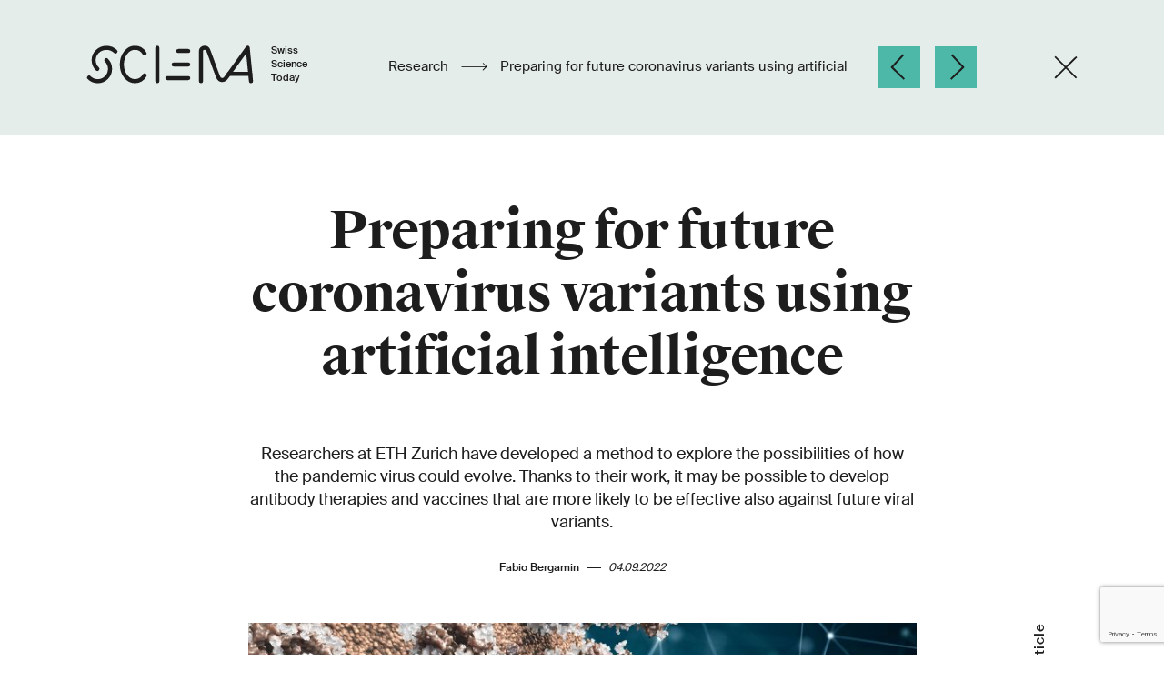

--- FILE ---
content_type: text/html; charset=utf-8
request_url: https://www.google.com/recaptcha/api2/anchor?ar=1&k=6Ld673sUAAAAANIr4kvsqp3F1i4iiOatKNVWVCL2&co=aHR0cHM6Ly93d3cuc2NpZW5hLmNoOjQ0Mw..&hl=en&v=N67nZn4AqZkNcbeMu4prBgzg&size=invisible&anchor-ms=20000&execute-ms=30000&cb=i68yqmuw4uop
body_size: 49090
content:
<!DOCTYPE HTML><html dir="ltr" lang="en"><head><meta http-equiv="Content-Type" content="text/html; charset=UTF-8">
<meta http-equiv="X-UA-Compatible" content="IE=edge">
<title>reCAPTCHA</title>
<style type="text/css">
/* cyrillic-ext */
@font-face {
  font-family: 'Roboto';
  font-style: normal;
  font-weight: 400;
  font-stretch: 100%;
  src: url(//fonts.gstatic.com/s/roboto/v48/KFO7CnqEu92Fr1ME7kSn66aGLdTylUAMa3GUBHMdazTgWw.woff2) format('woff2');
  unicode-range: U+0460-052F, U+1C80-1C8A, U+20B4, U+2DE0-2DFF, U+A640-A69F, U+FE2E-FE2F;
}
/* cyrillic */
@font-face {
  font-family: 'Roboto';
  font-style: normal;
  font-weight: 400;
  font-stretch: 100%;
  src: url(//fonts.gstatic.com/s/roboto/v48/KFO7CnqEu92Fr1ME7kSn66aGLdTylUAMa3iUBHMdazTgWw.woff2) format('woff2');
  unicode-range: U+0301, U+0400-045F, U+0490-0491, U+04B0-04B1, U+2116;
}
/* greek-ext */
@font-face {
  font-family: 'Roboto';
  font-style: normal;
  font-weight: 400;
  font-stretch: 100%;
  src: url(//fonts.gstatic.com/s/roboto/v48/KFO7CnqEu92Fr1ME7kSn66aGLdTylUAMa3CUBHMdazTgWw.woff2) format('woff2');
  unicode-range: U+1F00-1FFF;
}
/* greek */
@font-face {
  font-family: 'Roboto';
  font-style: normal;
  font-weight: 400;
  font-stretch: 100%;
  src: url(//fonts.gstatic.com/s/roboto/v48/KFO7CnqEu92Fr1ME7kSn66aGLdTylUAMa3-UBHMdazTgWw.woff2) format('woff2');
  unicode-range: U+0370-0377, U+037A-037F, U+0384-038A, U+038C, U+038E-03A1, U+03A3-03FF;
}
/* math */
@font-face {
  font-family: 'Roboto';
  font-style: normal;
  font-weight: 400;
  font-stretch: 100%;
  src: url(//fonts.gstatic.com/s/roboto/v48/KFO7CnqEu92Fr1ME7kSn66aGLdTylUAMawCUBHMdazTgWw.woff2) format('woff2');
  unicode-range: U+0302-0303, U+0305, U+0307-0308, U+0310, U+0312, U+0315, U+031A, U+0326-0327, U+032C, U+032F-0330, U+0332-0333, U+0338, U+033A, U+0346, U+034D, U+0391-03A1, U+03A3-03A9, U+03B1-03C9, U+03D1, U+03D5-03D6, U+03F0-03F1, U+03F4-03F5, U+2016-2017, U+2034-2038, U+203C, U+2040, U+2043, U+2047, U+2050, U+2057, U+205F, U+2070-2071, U+2074-208E, U+2090-209C, U+20D0-20DC, U+20E1, U+20E5-20EF, U+2100-2112, U+2114-2115, U+2117-2121, U+2123-214F, U+2190, U+2192, U+2194-21AE, U+21B0-21E5, U+21F1-21F2, U+21F4-2211, U+2213-2214, U+2216-22FF, U+2308-230B, U+2310, U+2319, U+231C-2321, U+2336-237A, U+237C, U+2395, U+239B-23B7, U+23D0, U+23DC-23E1, U+2474-2475, U+25AF, U+25B3, U+25B7, U+25BD, U+25C1, U+25CA, U+25CC, U+25FB, U+266D-266F, U+27C0-27FF, U+2900-2AFF, U+2B0E-2B11, U+2B30-2B4C, U+2BFE, U+3030, U+FF5B, U+FF5D, U+1D400-1D7FF, U+1EE00-1EEFF;
}
/* symbols */
@font-face {
  font-family: 'Roboto';
  font-style: normal;
  font-weight: 400;
  font-stretch: 100%;
  src: url(//fonts.gstatic.com/s/roboto/v48/KFO7CnqEu92Fr1ME7kSn66aGLdTylUAMaxKUBHMdazTgWw.woff2) format('woff2');
  unicode-range: U+0001-000C, U+000E-001F, U+007F-009F, U+20DD-20E0, U+20E2-20E4, U+2150-218F, U+2190, U+2192, U+2194-2199, U+21AF, U+21E6-21F0, U+21F3, U+2218-2219, U+2299, U+22C4-22C6, U+2300-243F, U+2440-244A, U+2460-24FF, U+25A0-27BF, U+2800-28FF, U+2921-2922, U+2981, U+29BF, U+29EB, U+2B00-2BFF, U+4DC0-4DFF, U+FFF9-FFFB, U+10140-1018E, U+10190-1019C, U+101A0, U+101D0-101FD, U+102E0-102FB, U+10E60-10E7E, U+1D2C0-1D2D3, U+1D2E0-1D37F, U+1F000-1F0FF, U+1F100-1F1AD, U+1F1E6-1F1FF, U+1F30D-1F30F, U+1F315, U+1F31C, U+1F31E, U+1F320-1F32C, U+1F336, U+1F378, U+1F37D, U+1F382, U+1F393-1F39F, U+1F3A7-1F3A8, U+1F3AC-1F3AF, U+1F3C2, U+1F3C4-1F3C6, U+1F3CA-1F3CE, U+1F3D4-1F3E0, U+1F3ED, U+1F3F1-1F3F3, U+1F3F5-1F3F7, U+1F408, U+1F415, U+1F41F, U+1F426, U+1F43F, U+1F441-1F442, U+1F444, U+1F446-1F449, U+1F44C-1F44E, U+1F453, U+1F46A, U+1F47D, U+1F4A3, U+1F4B0, U+1F4B3, U+1F4B9, U+1F4BB, U+1F4BF, U+1F4C8-1F4CB, U+1F4D6, U+1F4DA, U+1F4DF, U+1F4E3-1F4E6, U+1F4EA-1F4ED, U+1F4F7, U+1F4F9-1F4FB, U+1F4FD-1F4FE, U+1F503, U+1F507-1F50B, U+1F50D, U+1F512-1F513, U+1F53E-1F54A, U+1F54F-1F5FA, U+1F610, U+1F650-1F67F, U+1F687, U+1F68D, U+1F691, U+1F694, U+1F698, U+1F6AD, U+1F6B2, U+1F6B9-1F6BA, U+1F6BC, U+1F6C6-1F6CF, U+1F6D3-1F6D7, U+1F6E0-1F6EA, U+1F6F0-1F6F3, U+1F6F7-1F6FC, U+1F700-1F7FF, U+1F800-1F80B, U+1F810-1F847, U+1F850-1F859, U+1F860-1F887, U+1F890-1F8AD, U+1F8B0-1F8BB, U+1F8C0-1F8C1, U+1F900-1F90B, U+1F93B, U+1F946, U+1F984, U+1F996, U+1F9E9, U+1FA00-1FA6F, U+1FA70-1FA7C, U+1FA80-1FA89, U+1FA8F-1FAC6, U+1FACE-1FADC, U+1FADF-1FAE9, U+1FAF0-1FAF8, U+1FB00-1FBFF;
}
/* vietnamese */
@font-face {
  font-family: 'Roboto';
  font-style: normal;
  font-weight: 400;
  font-stretch: 100%;
  src: url(//fonts.gstatic.com/s/roboto/v48/KFO7CnqEu92Fr1ME7kSn66aGLdTylUAMa3OUBHMdazTgWw.woff2) format('woff2');
  unicode-range: U+0102-0103, U+0110-0111, U+0128-0129, U+0168-0169, U+01A0-01A1, U+01AF-01B0, U+0300-0301, U+0303-0304, U+0308-0309, U+0323, U+0329, U+1EA0-1EF9, U+20AB;
}
/* latin-ext */
@font-face {
  font-family: 'Roboto';
  font-style: normal;
  font-weight: 400;
  font-stretch: 100%;
  src: url(//fonts.gstatic.com/s/roboto/v48/KFO7CnqEu92Fr1ME7kSn66aGLdTylUAMa3KUBHMdazTgWw.woff2) format('woff2');
  unicode-range: U+0100-02BA, U+02BD-02C5, U+02C7-02CC, U+02CE-02D7, U+02DD-02FF, U+0304, U+0308, U+0329, U+1D00-1DBF, U+1E00-1E9F, U+1EF2-1EFF, U+2020, U+20A0-20AB, U+20AD-20C0, U+2113, U+2C60-2C7F, U+A720-A7FF;
}
/* latin */
@font-face {
  font-family: 'Roboto';
  font-style: normal;
  font-weight: 400;
  font-stretch: 100%;
  src: url(//fonts.gstatic.com/s/roboto/v48/KFO7CnqEu92Fr1ME7kSn66aGLdTylUAMa3yUBHMdazQ.woff2) format('woff2');
  unicode-range: U+0000-00FF, U+0131, U+0152-0153, U+02BB-02BC, U+02C6, U+02DA, U+02DC, U+0304, U+0308, U+0329, U+2000-206F, U+20AC, U+2122, U+2191, U+2193, U+2212, U+2215, U+FEFF, U+FFFD;
}
/* cyrillic-ext */
@font-face {
  font-family: 'Roboto';
  font-style: normal;
  font-weight: 500;
  font-stretch: 100%;
  src: url(//fonts.gstatic.com/s/roboto/v48/KFO7CnqEu92Fr1ME7kSn66aGLdTylUAMa3GUBHMdazTgWw.woff2) format('woff2');
  unicode-range: U+0460-052F, U+1C80-1C8A, U+20B4, U+2DE0-2DFF, U+A640-A69F, U+FE2E-FE2F;
}
/* cyrillic */
@font-face {
  font-family: 'Roboto';
  font-style: normal;
  font-weight: 500;
  font-stretch: 100%;
  src: url(//fonts.gstatic.com/s/roboto/v48/KFO7CnqEu92Fr1ME7kSn66aGLdTylUAMa3iUBHMdazTgWw.woff2) format('woff2');
  unicode-range: U+0301, U+0400-045F, U+0490-0491, U+04B0-04B1, U+2116;
}
/* greek-ext */
@font-face {
  font-family: 'Roboto';
  font-style: normal;
  font-weight: 500;
  font-stretch: 100%;
  src: url(//fonts.gstatic.com/s/roboto/v48/KFO7CnqEu92Fr1ME7kSn66aGLdTylUAMa3CUBHMdazTgWw.woff2) format('woff2');
  unicode-range: U+1F00-1FFF;
}
/* greek */
@font-face {
  font-family: 'Roboto';
  font-style: normal;
  font-weight: 500;
  font-stretch: 100%;
  src: url(//fonts.gstatic.com/s/roboto/v48/KFO7CnqEu92Fr1ME7kSn66aGLdTylUAMa3-UBHMdazTgWw.woff2) format('woff2');
  unicode-range: U+0370-0377, U+037A-037F, U+0384-038A, U+038C, U+038E-03A1, U+03A3-03FF;
}
/* math */
@font-face {
  font-family: 'Roboto';
  font-style: normal;
  font-weight: 500;
  font-stretch: 100%;
  src: url(//fonts.gstatic.com/s/roboto/v48/KFO7CnqEu92Fr1ME7kSn66aGLdTylUAMawCUBHMdazTgWw.woff2) format('woff2');
  unicode-range: U+0302-0303, U+0305, U+0307-0308, U+0310, U+0312, U+0315, U+031A, U+0326-0327, U+032C, U+032F-0330, U+0332-0333, U+0338, U+033A, U+0346, U+034D, U+0391-03A1, U+03A3-03A9, U+03B1-03C9, U+03D1, U+03D5-03D6, U+03F0-03F1, U+03F4-03F5, U+2016-2017, U+2034-2038, U+203C, U+2040, U+2043, U+2047, U+2050, U+2057, U+205F, U+2070-2071, U+2074-208E, U+2090-209C, U+20D0-20DC, U+20E1, U+20E5-20EF, U+2100-2112, U+2114-2115, U+2117-2121, U+2123-214F, U+2190, U+2192, U+2194-21AE, U+21B0-21E5, U+21F1-21F2, U+21F4-2211, U+2213-2214, U+2216-22FF, U+2308-230B, U+2310, U+2319, U+231C-2321, U+2336-237A, U+237C, U+2395, U+239B-23B7, U+23D0, U+23DC-23E1, U+2474-2475, U+25AF, U+25B3, U+25B7, U+25BD, U+25C1, U+25CA, U+25CC, U+25FB, U+266D-266F, U+27C0-27FF, U+2900-2AFF, U+2B0E-2B11, U+2B30-2B4C, U+2BFE, U+3030, U+FF5B, U+FF5D, U+1D400-1D7FF, U+1EE00-1EEFF;
}
/* symbols */
@font-face {
  font-family: 'Roboto';
  font-style: normal;
  font-weight: 500;
  font-stretch: 100%;
  src: url(//fonts.gstatic.com/s/roboto/v48/KFO7CnqEu92Fr1ME7kSn66aGLdTylUAMaxKUBHMdazTgWw.woff2) format('woff2');
  unicode-range: U+0001-000C, U+000E-001F, U+007F-009F, U+20DD-20E0, U+20E2-20E4, U+2150-218F, U+2190, U+2192, U+2194-2199, U+21AF, U+21E6-21F0, U+21F3, U+2218-2219, U+2299, U+22C4-22C6, U+2300-243F, U+2440-244A, U+2460-24FF, U+25A0-27BF, U+2800-28FF, U+2921-2922, U+2981, U+29BF, U+29EB, U+2B00-2BFF, U+4DC0-4DFF, U+FFF9-FFFB, U+10140-1018E, U+10190-1019C, U+101A0, U+101D0-101FD, U+102E0-102FB, U+10E60-10E7E, U+1D2C0-1D2D3, U+1D2E0-1D37F, U+1F000-1F0FF, U+1F100-1F1AD, U+1F1E6-1F1FF, U+1F30D-1F30F, U+1F315, U+1F31C, U+1F31E, U+1F320-1F32C, U+1F336, U+1F378, U+1F37D, U+1F382, U+1F393-1F39F, U+1F3A7-1F3A8, U+1F3AC-1F3AF, U+1F3C2, U+1F3C4-1F3C6, U+1F3CA-1F3CE, U+1F3D4-1F3E0, U+1F3ED, U+1F3F1-1F3F3, U+1F3F5-1F3F7, U+1F408, U+1F415, U+1F41F, U+1F426, U+1F43F, U+1F441-1F442, U+1F444, U+1F446-1F449, U+1F44C-1F44E, U+1F453, U+1F46A, U+1F47D, U+1F4A3, U+1F4B0, U+1F4B3, U+1F4B9, U+1F4BB, U+1F4BF, U+1F4C8-1F4CB, U+1F4D6, U+1F4DA, U+1F4DF, U+1F4E3-1F4E6, U+1F4EA-1F4ED, U+1F4F7, U+1F4F9-1F4FB, U+1F4FD-1F4FE, U+1F503, U+1F507-1F50B, U+1F50D, U+1F512-1F513, U+1F53E-1F54A, U+1F54F-1F5FA, U+1F610, U+1F650-1F67F, U+1F687, U+1F68D, U+1F691, U+1F694, U+1F698, U+1F6AD, U+1F6B2, U+1F6B9-1F6BA, U+1F6BC, U+1F6C6-1F6CF, U+1F6D3-1F6D7, U+1F6E0-1F6EA, U+1F6F0-1F6F3, U+1F6F7-1F6FC, U+1F700-1F7FF, U+1F800-1F80B, U+1F810-1F847, U+1F850-1F859, U+1F860-1F887, U+1F890-1F8AD, U+1F8B0-1F8BB, U+1F8C0-1F8C1, U+1F900-1F90B, U+1F93B, U+1F946, U+1F984, U+1F996, U+1F9E9, U+1FA00-1FA6F, U+1FA70-1FA7C, U+1FA80-1FA89, U+1FA8F-1FAC6, U+1FACE-1FADC, U+1FADF-1FAE9, U+1FAF0-1FAF8, U+1FB00-1FBFF;
}
/* vietnamese */
@font-face {
  font-family: 'Roboto';
  font-style: normal;
  font-weight: 500;
  font-stretch: 100%;
  src: url(//fonts.gstatic.com/s/roboto/v48/KFO7CnqEu92Fr1ME7kSn66aGLdTylUAMa3OUBHMdazTgWw.woff2) format('woff2');
  unicode-range: U+0102-0103, U+0110-0111, U+0128-0129, U+0168-0169, U+01A0-01A1, U+01AF-01B0, U+0300-0301, U+0303-0304, U+0308-0309, U+0323, U+0329, U+1EA0-1EF9, U+20AB;
}
/* latin-ext */
@font-face {
  font-family: 'Roboto';
  font-style: normal;
  font-weight: 500;
  font-stretch: 100%;
  src: url(//fonts.gstatic.com/s/roboto/v48/KFO7CnqEu92Fr1ME7kSn66aGLdTylUAMa3KUBHMdazTgWw.woff2) format('woff2');
  unicode-range: U+0100-02BA, U+02BD-02C5, U+02C7-02CC, U+02CE-02D7, U+02DD-02FF, U+0304, U+0308, U+0329, U+1D00-1DBF, U+1E00-1E9F, U+1EF2-1EFF, U+2020, U+20A0-20AB, U+20AD-20C0, U+2113, U+2C60-2C7F, U+A720-A7FF;
}
/* latin */
@font-face {
  font-family: 'Roboto';
  font-style: normal;
  font-weight: 500;
  font-stretch: 100%;
  src: url(//fonts.gstatic.com/s/roboto/v48/KFO7CnqEu92Fr1ME7kSn66aGLdTylUAMa3yUBHMdazQ.woff2) format('woff2');
  unicode-range: U+0000-00FF, U+0131, U+0152-0153, U+02BB-02BC, U+02C6, U+02DA, U+02DC, U+0304, U+0308, U+0329, U+2000-206F, U+20AC, U+2122, U+2191, U+2193, U+2212, U+2215, U+FEFF, U+FFFD;
}
/* cyrillic-ext */
@font-face {
  font-family: 'Roboto';
  font-style: normal;
  font-weight: 900;
  font-stretch: 100%;
  src: url(//fonts.gstatic.com/s/roboto/v48/KFO7CnqEu92Fr1ME7kSn66aGLdTylUAMa3GUBHMdazTgWw.woff2) format('woff2');
  unicode-range: U+0460-052F, U+1C80-1C8A, U+20B4, U+2DE0-2DFF, U+A640-A69F, U+FE2E-FE2F;
}
/* cyrillic */
@font-face {
  font-family: 'Roboto';
  font-style: normal;
  font-weight: 900;
  font-stretch: 100%;
  src: url(//fonts.gstatic.com/s/roboto/v48/KFO7CnqEu92Fr1ME7kSn66aGLdTylUAMa3iUBHMdazTgWw.woff2) format('woff2');
  unicode-range: U+0301, U+0400-045F, U+0490-0491, U+04B0-04B1, U+2116;
}
/* greek-ext */
@font-face {
  font-family: 'Roboto';
  font-style: normal;
  font-weight: 900;
  font-stretch: 100%;
  src: url(//fonts.gstatic.com/s/roboto/v48/KFO7CnqEu92Fr1ME7kSn66aGLdTylUAMa3CUBHMdazTgWw.woff2) format('woff2');
  unicode-range: U+1F00-1FFF;
}
/* greek */
@font-face {
  font-family: 'Roboto';
  font-style: normal;
  font-weight: 900;
  font-stretch: 100%;
  src: url(//fonts.gstatic.com/s/roboto/v48/KFO7CnqEu92Fr1ME7kSn66aGLdTylUAMa3-UBHMdazTgWw.woff2) format('woff2');
  unicode-range: U+0370-0377, U+037A-037F, U+0384-038A, U+038C, U+038E-03A1, U+03A3-03FF;
}
/* math */
@font-face {
  font-family: 'Roboto';
  font-style: normal;
  font-weight: 900;
  font-stretch: 100%;
  src: url(//fonts.gstatic.com/s/roboto/v48/KFO7CnqEu92Fr1ME7kSn66aGLdTylUAMawCUBHMdazTgWw.woff2) format('woff2');
  unicode-range: U+0302-0303, U+0305, U+0307-0308, U+0310, U+0312, U+0315, U+031A, U+0326-0327, U+032C, U+032F-0330, U+0332-0333, U+0338, U+033A, U+0346, U+034D, U+0391-03A1, U+03A3-03A9, U+03B1-03C9, U+03D1, U+03D5-03D6, U+03F0-03F1, U+03F4-03F5, U+2016-2017, U+2034-2038, U+203C, U+2040, U+2043, U+2047, U+2050, U+2057, U+205F, U+2070-2071, U+2074-208E, U+2090-209C, U+20D0-20DC, U+20E1, U+20E5-20EF, U+2100-2112, U+2114-2115, U+2117-2121, U+2123-214F, U+2190, U+2192, U+2194-21AE, U+21B0-21E5, U+21F1-21F2, U+21F4-2211, U+2213-2214, U+2216-22FF, U+2308-230B, U+2310, U+2319, U+231C-2321, U+2336-237A, U+237C, U+2395, U+239B-23B7, U+23D0, U+23DC-23E1, U+2474-2475, U+25AF, U+25B3, U+25B7, U+25BD, U+25C1, U+25CA, U+25CC, U+25FB, U+266D-266F, U+27C0-27FF, U+2900-2AFF, U+2B0E-2B11, U+2B30-2B4C, U+2BFE, U+3030, U+FF5B, U+FF5D, U+1D400-1D7FF, U+1EE00-1EEFF;
}
/* symbols */
@font-face {
  font-family: 'Roboto';
  font-style: normal;
  font-weight: 900;
  font-stretch: 100%;
  src: url(//fonts.gstatic.com/s/roboto/v48/KFO7CnqEu92Fr1ME7kSn66aGLdTylUAMaxKUBHMdazTgWw.woff2) format('woff2');
  unicode-range: U+0001-000C, U+000E-001F, U+007F-009F, U+20DD-20E0, U+20E2-20E4, U+2150-218F, U+2190, U+2192, U+2194-2199, U+21AF, U+21E6-21F0, U+21F3, U+2218-2219, U+2299, U+22C4-22C6, U+2300-243F, U+2440-244A, U+2460-24FF, U+25A0-27BF, U+2800-28FF, U+2921-2922, U+2981, U+29BF, U+29EB, U+2B00-2BFF, U+4DC0-4DFF, U+FFF9-FFFB, U+10140-1018E, U+10190-1019C, U+101A0, U+101D0-101FD, U+102E0-102FB, U+10E60-10E7E, U+1D2C0-1D2D3, U+1D2E0-1D37F, U+1F000-1F0FF, U+1F100-1F1AD, U+1F1E6-1F1FF, U+1F30D-1F30F, U+1F315, U+1F31C, U+1F31E, U+1F320-1F32C, U+1F336, U+1F378, U+1F37D, U+1F382, U+1F393-1F39F, U+1F3A7-1F3A8, U+1F3AC-1F3AF, U+1F3C2, U+1F3C4-1F3C6, U+1F3CA-1F3CE, U+1F3D4-1F3E0, U+1F3ED, U+1F3F1-1F3F3, U+1F3F5-1F3F7, U+1F408, U+1F415, U+1F41F, U+1F426, U+1F43F, U+1F441-1F442, U+1F444, U+1F446-1F449, U+1F44C-1F44E, U+1F453, U+1F46A, U+1F47D, U+1F4A3, U+1F4B0, U+1F4B3, U+1F4B9, U+1F4BB, U+1F4BF, U+1F4C8-1F4CB, U+1F4D6, U+1F4DA, U+1F4DF, U+1F4E3-1F4E6, U+1F4EA-1F4ED, U+1F4F7, U+1F4F9-1F4FB, U+1F4FD-1F4FE, U+1F503, U+1F507-1F50B, U+1F50D, U+1F512-1F513, U+1F53E-1F54A, U+1F54F-1F5FA, U+1F610, U+1F650-1F67F, U+1F687, U+1F68D, U+1F691, U+1F694, U+1F698, U+1F6AD, U+1F6B2, U+1F6B9-1F6BA, U+1F6BC, U+1F6C6-1F6CF, U+1F6D3-1F6D7, U+1F6E0-1F6EA, U+1F6F0-1F6F3, U+1F6F7-1F6FC, U+1F700-1F7FF, U+1F800-1F80B, U+1F810-1F847, U+1F850-1F859, U+1F860-1F887, U+1F890-1F8AD, U+1F8B0-1F8BB, U+1F8C0-1F8C1, U+1F900-1F90B, U+1F93B, U+1F946, U+1F984, U+1F996, U+1F9E9, U+1FA00-1FA6F, U+1FA70-1FA7C, U+1FA80-1FA89, U+1FA8F-1FAC6, U+1FACE-1FADC, U+1FADF-1FAE9, U+1FAF0-1FAF8, U+1FB00-1FBFF;
}
/* vietnamese */
@font-face {
  font-family: 'Roboto';
  font-style: normal;
  font-weight: 900;
  font-stretch: 100%;
  src: url(//fonts.gstatic.com/s/roboto/v48/KFO7CnqEu92Fr1ME7kSn66aGLdTylUAMa3OUBHMdazTgWw.woff2) format('woff2');
  unicode-range: U+0102-0103, U+0110-0111, U+0128-0129, U+0168-0169, U+01A0-01A1, U+01AF-01B0, U+0300-0301, U+0303-0304, U+0308-0309, U+0323, U+0329, U+1EA0-1EF9, U+20AB;
}
/* latin-ext */
@font-face {
  font-family: 'Roboto';
  font-style: normal;
  font-weight: 900;
  font-stretch: 100%;
  src: url(//fonts.gstatic.com/s/roboto/v48/KFO7CnqEu92Fr1ME7kSn66aGLdTylUAMa3KUBHMdazTgWw.woff2) format('woff2');
  unicode-range: U+0100-02BA, U+02BD-02C5, U+02C7-02CC, U+02CE-02D7, U+02DD-02FF, U+0304, U+0308, U+0329, U+1D00-1DBF, U+1E00-1E9F, U+1EF2-1EFF, U+2020, U+20A0-20AB, U+20AD-20C0, U+2113, U+2C60-2C7F, U+A720-A7FF;
}
/* latin */
@font-face {
  font-family: 'Roboto';
  font-style: normal;
  font-weight: 900;
  font-stretch: 100%;
  src: url(//fonts.gstatic.com/s/roboto/v48/KFO7CnqEu92Fr1ME7kSn66aGLdTylUAMa3yUBHMdazQ.woff2) format('woff2');
  unicode-range: U+0000-00FF, U+0131, U+0152-0153, U+02BB-02BC, U+02C6, U+02DA, U+02DC, U+0304, U+0308, U+0329, U+2000-206F, U+20AC, U+2122, U+2191, U+2193, U+2212, U+2215, U+FEFF, U+FFFD;
}

</style>
<link rel="stylesheet" type="text/css" href="https://www.gstatic.com/recaptcha/releases/N67nZn4AqZkNcbeMu4prBgzg/styles__ltr.css">
<script nonce="t1gqYtXqGnKS8twUOyl7DQ" type="text/javascript">window['__recaptcha_api'] = 'https://www.google.com/recaptcha/api2/';</script>
<script type="text/javascript" src="https://www.gstatic.com/recaptcha/releases/N67nZn4AqZkNcbeMu4prBgzg/recaptcha__en.js" nonce="t1gqYtXqGnKS8twUOyl7DQ">
      
    </script></head>
<body><div id="rc-anchor-alert" class="rc-anchor-alert"></div>
<input type="hidden" id="recaptcha-token" value="[base64]">
<script type="text/javascript" nonce="t1gqYtXqGnKS8twUOyl7DQ">
      recaptcha.anchor.Main.init("[\x22ainput\x22,[\x22bgdata\x22,\x22\x22,\[base64]/[base64]/[base64]/bmV3IHJbeF0oY1swXSk6RT09Mj9uZXcgclt4XShjWzBdLGNbMV0pOkU9PTM/bmV3IHJbeF0oY1swXSxjWzFdLGNbMl0pOkU9PTQ/[base64]/[base64]/[base64]/[base64]/[base64]/[base64]/[base64]/[base64]\x22,\[base64]\\u003d\x22,\[base64]/woPDqsO5woQnwpvDssKhwrbClcKyVT4TwrzChlHDi3oiwqvCvMKjwpY/F8KZw5dcEMKqwrMMAMK/wqDCpcKnZsOkFcKOw7PCnUrDg8KNw6onb8OrKsK/[base64]/DhmoREy/[base64]/WDnCmcKnwoIHwpp3wqrCjsKyw5rDimJZazB8w6JFG1M/RCPDrcKawqt4eGlWc2oLwr3CnHLDqXzDlgrCnD/[base64]/KlvDrjMxN8ODwpfDpMKJw64HCQrDk8KqfhVVDMKGwrTClsKLw6zDh8OKwqnDgcOfwr/[base64]/[base64]/w7/CmC4hwr/Dqn1vwrLCssO1SsKEwo3Cu8OYQ2TDlcKvdsK2EsK7w5pcDcOMaB3DjcKKCmHDo8O6wrLChcOAK8KXwovDq3TCtMKYZcK/wpdwXnzChcKUa8Oawql7w5Bsw6otIcK2UW9twqlKw64aPsKKw4DDgUQvUMOQHQRpwpfDk8OEwrFbw4Qfw7gLwpzDgMKNb8KjNsOTwq5ewqfCrWTCs8OVC3pRTsOhRcO6aAwJUWbCkcOMW8KYw6oJF8K/wqtswrlOwqBjS8KPwr7DvsORwoULMMKkQ8OvYTjDqMKPwqbDuMKSwp7ColJJW8OgwpbCiS4/wojDm8KSKMOow7rDh8O/VHEUw57CkxdSwr/ChsOvIkcgUMO5UwfDusOZwqTDnS5FLMK4JFTDmsKFUykoEcO4SmRnw5DDvH0Iw5Z1Gl7Dm8Kpwq7DtsOCw6PDicOpWcO/w7TCnMKuYcO6w7nCssKgwrjDrFgLZ8Owwo/Dv8KUwp0jEhoib8OQw6HDsRpsw6Fgw7DDq3tUwqLDnUHCtcKlw77Dl8OkwqPCksKPU8OSPsKPdMODw6N1wrVKw69Sw5XCvcOZw4UEecKpZU/[base64]/woI4wpsbwoN/CcODwpPCph4zNsODCmXDlcKsNnPDkElHJH3DjgbChk3Cr8KSw595wqpZbRHDrCRLw7nCvsOHw4lTSsKMQivDvj7DocO/w6AffMO8wrxwX8O3wpXCvMKuw6jDg8KzwphZw40oXcOywrIPwrvDkitFGMO3w4/ClThYwoHCh8OaADBFw7pawrHCvMKowrYhCsKFwo82wqjDhcO7E8KxOcOzw6kTGjjCrsOLw5UiDRDDhU3CgSILw5jCgkwow5/Cu8OpaMObSidHwqfDrsKPOEXDg8KzOiHDo3LDqy7DhiA1esOzAsKHSMO1w4p+w7s3wrbDgMORwo3CvzrCrcOnwqVKworDoAPChGIUBEgpHhrDgsKzwo5cWsO3wqxGw7NVwrgDLMKyw4HCj8OBVh5NJMOQwqxXw6rCpwYGIcK2X2HCg8OcKcKteMOAw4dOw5F/fcOVIMKxNsOFw5vDkMKow4jCn8K3PDnCkcOlwqIgw5/DiXpewrx6w6/[base64]/ChDvDhWzDql4nwrzClsOiP1oVw5IQwo7DtMKQwow5VMO+dMK5w4RFw50nVcOnw5HCjMKowodYY8OLXhrClhrDocKyZ1rCtzJlG8KIwqQow5/[base64]/DgcKUe3Aywrx/JMOfwqTDrMO5wr8KK2ZMwoZ/cMOqFCXCksOCwpUrw4nCj8ONFcK6T8O5MsO9XcKsw6DDvsKmwqbDmnTDvcOrYcOTw6UoX03DlwzCrcObw6jChcKlw73CiyLCs8KrwrhtYsKCYMORcUUJw5V+w7QdJlpvD8OZeQTDvD/CgsOrTSrCoQnDk34cFsKow7PCgsOYw4sRw60Qw5EvAcOtUsKeWsKhwo4IX8Kdwp5OOjfCnsKxSMK4wrfDmcOgKcKJZgHCrl4Ow6JlVTPCpj85OMKowrjDoG/[base64]/wrbDosOCLVpBSMOpwq/DlcK9NcO1w4VFw7dww5J6N8Osw5/CucORw5XCv8OLwqYoCsOsFn7ClTpywq8Iw79KHcKgHChjLBDCmcK/[base64]/DgQYjKcKkc8OFJmvCnUXDnsKFw7hIwrERWQPCuMKcwpc4KHHCjjTDmkxDAcO3w5nDuxRkw7rCg8OVC14qwpvChMO7UFXCj20Rw5pjTcKRbsKzw4TDgHrCqsKcw7nCvsKVwrwvacOow4zDq0sQw7nCkMO8dA3DgBA9IgrCqnLDj8O4w7RsEhjDiU/DlMOew545wojDnDjDozIFwonCihbCh8OqOWckBEXCsT/DocOUwpLCgcKXNFLChXnDnsOmYcOsw6nDgxgIw6UMOcOMTVJqScOMw70MwoPCkmlwQsKrJklmw6PDvsO/wqDDm8O0w4TCk8K+w5l1GcKewoEqwo/CosKiMHoiw7jDr8K2wr7CpcKUf8Ksw6Q6JH5Dw5lRwooBJGBcw5I9RcKjwo4RLD/DngNaZXbCh8Kgw6rDrsKxw4lNEBzCmQ/[base64]/[base64]/w7bDsXzCpMOHw6XCgzpbwrzCvxnCnsKzS8KCw7vCsEhhw6d4R8KZw4RKARTCqXMaa8OuwqjCq8OJw5bCr18owow/[base64]/w5FVw5tpwpnCpUkiHlFNwqoGw6rCjcK4cFAAUMOdw5smMDBBwrNdw6YPBXkhwoXCgA7DlBUgVcKJNg7CjsO5aWA4PhrDi8OMwp/DjhIsSsK5w6PCsToNV1PDg1XDkFs4w4lLcsKww4rCocKVPXwtw6rCnH/Cqw50wowBw7nCtWgjOhgDw6PCs8K1JMOfEzjCiVzDn8KmwpvDlmdETcKnSnLDlVrCpMO9wrlAezDCs8KfbiMGRSjDqcOcwp5Dw4vDjsO/w4jCqcO/wq/Cih3CnmEVJWQPw57Cp8OnBxHDrcOtwqw8w4DCmcOnwrDDncK2w5TChMOqwqXCo8KAFsOXZcKVwrnCqUJXw7jCtQA2RcOzCSI5FsOYw4p0wpBWw6/[base64]/[base64]/DrAXDmsK2acKCMmnDlcKUw5pXbGjDpAbCtcK2Xgsrw5hfw4FGw693w63CuMKoUsOCw4XDh8OYUjw5wp0kw5dfS8OeCX9Jwrt6wpvCscOqUAdwL8Ogwq/Ci8KWwq/CmiokW8OPF8OdAjJ7DTjCnhI7w5vDk8OdwoHCisKnw4rDvsKUwrUywpPDrDQ/wqI7MjVJXcO+wprDsQrCvSvCtgRKw6jCkMOxD1XCoCN9Q1bCrRLCiE4DwqJ1w4DDgMKAwp3DsFTDnMKtw7zCrMOAw6hMMcKgCMO5DA0qF2MYacK/w5NYwrBZwoUAw4Afw6x7w5h1w7XClMOyXS9vwr1ERS7DlMKyNcKqw63CkcKSMcK8FQ3CkgHCh8OnZS7CsMOnwqDDrMOLPMOvZMKmFMKgYyLDu8K3TBsVwqxCM8OXwrczwoXDsMOVPxZawqRiesK5eMKTCz/DqUDDoMKhOcOyQ8O2SMKifWVQw4AtwoEvw45wUMOuw4fCv2XDiMOzwoHDjMKPw6zCrcOfw63CssOIwqzDjkg3DSliT8O5wogxa27DnA/[base64]/woXCjgLCjA3ClFpgIQzDqTTChj7CrcO1NsKMYxZ8M0vCnMO+C1/[base64]/CkMKDw5wCwoDDhxAPwobCuVlrAcK+HsOHw4xkw7dXw5rCqsKOQ1p2w4wMw6jCr0/Cg2XCr1XDjEATw6JhYMK+Y2/Djjg0ZDggXsKEwrrCtkFvw53DhsOFw5DDhnFAPUcWw4zDr0zChEJ8HxQdHcKRwoY0KcOsw57DpVhUCMKTw6jCncKqZ8KMJcORwoscNcORDwo4YsOow6TCocKlwol8wp8/HnbDvwTDo8KPw7LDi8OicDpRRjlcG3rDkkHCrT/[base64]/Cj8Kow57ChsOJaMKwwodpPAMlEBzCgCjDgcO9M8KPLGrClGEKa8Khwro0w7BxwoLDo8Oiwr3CoMK0O8O2WBTDgcOowp/Ch3NHwrFrUcOtw5cMbcO/[base64]/Dvi/ChHAoY0NLwrzCjhHCmsKLKjA6AFnDqMOiYDLDsB/CnjXDpsKew4LDisOMNXXDhkx4wr0XwqV8w6hBw795X8KOURp2Xw/[base64]/CscObbcKZwrPDvyfCo348QMKnw4ZDw7FbODdlw4HDh8KRQcONXMKpw59KwrTDplHDk8KgJRbDqgHCqMOdw4ZvJArDpH1Hwpwjw4AdFn7Di8OGw7NdLFrDmsKDfTLDgGwxwqLCvT/CqVbDvyQmwqDDnAbDohp7VGdrw5rCtgrCsMKoXQtFU8OQMnDCp8OEw5fDgCrCpcKOR3V3w4dVwpV7dCrCqAXDkMOIw6IDw5jCjw3DtDB/w63DnVoeDTkZw5k0w4/Dl8K2w7ASw6UfeMOsWiIeeDQDYFnDq8Oyw7ErwrZmw7LDmMOIa8KiLsOUXVbCuX/CtcOHWzxiI2JUwqdxF3zCicK8Z8Oow7DDlxDCgsOYwoLDqcOWw4/[base64]/CjMOObcO6XcOTw5sXwosTUQvCkcKBwrHClHMSO0XCocO9SMKpw7tNwoTCpE5nAcOaI8OrTmbCqHcoDkrDn1XDocOdwpswS8KzRsKNw4lmBcKsDMO6w63CkSfCkMO+wrV3P8ObbQ4hP8Oww6bCpsODw4/Cs19aw4Z2wojDhUgeMHZdw7XCmCzDtHo/TxYvGhZ3w7jDvBRfXxNIXMK/w70uw4TChMOOX8OCwqRFHMKdTsKSbntLw6vDrSvDuMK8wrDCrlzDjHTDhh87Zh8tRSgUb8K+wrRGw4heIRZWw6HCvxlkw6zCo35Dw5MaJknDlhQlw7HDlMKGw6lsTGLCvmXCsMKbSsKBw7PDmUoRFsKAwpHDlMKxI1Ytwr/ChMOwa8OawqPDqiXDiXYDV8K5wrDDicOveMKowpRUw4QaKV7CgMKRFURKHxjCqnrDnsKWw5TCgcK8w7fCicO2TMK1wrTDuRbDoQXDhHIwwoHDg8KGSMKcIcKRIUMvw7kVwos4TjjDggh9wpjChDHDhVN3wofCnzHDqUIHw7/DrGBfw5Y6w5jDmTrDrxEKw5zCm0RtMXB2TH3DiT8VNcOdUEfCjcOnQ8OewrJTEMOjworCtsKDw6HDgQbDnW0KBGFIJyZ8w5bDmyZUTw/Cu3FSwqzCucOUw5NAT8OKwqzDsnsPAcKTECvClHDCmkYTwp7Cm8KgER9Ew4DDgg7CgsOWecK/[base64]/CrE5swodFwrVUw4RAJsO1NwQQw53CvsKKw7/CkRnCgj7CkkzCp0TCnzFRWMOsA3VABcKbwrnDqQsAw6jDoC7DlsKSDsKZM1XDscKYw7PCuCjDlS4Iw6rCuTsfdWVFwoxWMsOXRcOkw4LCmT3Ci2LCtcOOUMO4F1kMdBogw5nDj8Kjw7zCvW9IfgrDtjR7KcOpbUJFIB/[base64]/Ch8KPfcOPGsOMfDXDpMK9aW/Dn8KXPsOwRELCo8ORR8OCw7JVf8KPw5vDuWxpwpkSeRM2wp3DtSfDscOFwq/DisKhCABXw5zDvsOcwpvCjEXCojNwwrZuR8OHXMOWw43Cu8OZwrnCrnnCmcOuWcKSDMKkwofDmE5qYR91ccOMXsOaA8KJwonCiMOXw6scw5Mzw6XCsTgpwq3Con3CkUPCokjCmk4Fw7nCm8KVAsKZwolpNyoiw5/CrsOwNhfCu1NOwoE+w7FkdsK5W0oIb8KXOkfDoh1nwqwjwpHDu8O7VcK1IsOrwpR3w7bCjsKoYMKud8O3ZsKPD2kowrTCmsKENSXCvx/DrMKBX2cNbQcRAAXCosO6OMOFw4JpHsKkwp1/Fn7CmgXClnTCp1zDosOtTjXDscOcE8Kvw4M8SMKIJU7ChsKgCnwcdMO6ZjVQwpE1U8OBcnbDj8O0w7TCsCVHYMOLQzk1wowvw5HCs8KFEcKmRsKIw78BwozCk8KDw6XDqiITP8Orw7l0wrvDgXcSw6/DrWHCusK5wogVwpHDuzXDoj0/w5l0bcKAw7HClW3CjMKlwrDDscO0w7QUAMKewoo9JcKkUcKuasOXwojDnRdJw61+XUc4KWUYTivCgsKCLh7Dj8O3QsOrwrjCoyfDj8OxWko+Q8OASjUxa8OnNRPDsiEGP8KVw7fCqcOkDFvCtznDosOpw5vCmMKEf8Kxw5PCtwDCssKjw5Jnwod3HA/DmSkYwrJ/w4VAO2hIwpbCqcO1CcOoXHjDoG8Uw5jDpcOrwobCv1pgw6XCisKFVMK2LxxdQkTCvEcjS8KWwo/Dhx8aGk5QcSPCqxfDrSBXw7cUdWHDoR3Dh2MGIcOIw4/[base64]/[base64]/CtcOKCMK5Z8KEwrosw6bDpV0WwoDDtHNxw6HDi0V8Y1LDt0jCo8KHwq3Dq8O1w5B2EShww47Co8K7YsK0w5lFwpvClcOjw6XDkcKMCMO4w6zCtlstw7EgcBUYwrsqc8OscwBlw6MJwqvCi08cw5DDmsKvHSV9ey/DuHbCj8OLw5/DjMK1wqBtXnhmwpHCowfCncKCBH0nwqbDh8Kuw7klbH8Ow4DCmlPDnMKdw44cWMKFH8KGwqbDiynCr8O/wosDwpFgEMKtw55WbsOKw4PCvcKaw5DCkUjDi8OBwqZ0wooXwod3I8KewoxkwqzDiUA8GR3Dp8O0w4kKWxcnw5rDiBTCksKMw5kKw5rCtgbCgRE/e23DkwrDpWYub2LDvDzCuMKnwqrCusKKw606TsOIScOBw7fDgi7CvkzDmRjCnz3CuWHDscKuwqBQwpRXwrd7XiPCncOgwqXDk8KMw57ClFLDqcKcw79CGyluwpk+wpoOSALDkcO5w7c1w4x/MhPDmMKqYsK9Snkkwq5mGkLCnMKlwqfDg8OdSFfDjgnCgMOQQ8KFP8KDw6fCrMKzDWhiwr7CvMKVIMKROj3Duj7CkcKIw74TBzHDhwvCjsOBw5/[base64]/DnG1SI8OxOzIlwoTDlsOoNsOGX01RT8Onw58xw4TDn8KYb8OzfwjCmwDCksKTNsO0IcK4w5gTw43CnzI8GsKIw60Iw5hvwotfw4VBw7cUwp/[base64]/DqwzClMKBwrUtw5vCgsOYw7rCi8KZAAk5woXDgCpuJUnCssKyDMOIEcKvwqZeWcK5IMKIwrILM1hwHgciwovDrH/CsEwDFsO0e27DlMKRfk/CqsKLFsOuw48lI0LCgCRXdj/Dimlqwo9QwpLDoW0Uw6sUOcK6aWktW8Ovw7cOwpRwRBNoIMOMw4oTaMKAf8KpXcO7fS/ClsOEw612w5zDncOcwqvDg8KDSQbDt8KJNcOyAMKgHznDvCjDtsOEw7/DrsOxw4lAwpDDpsOBw4XDo8OjUFY2C8KpwqNkw5PCjV5Ye0HDnU0RVsOCw7DDssOEw7A6XsKSFsKMaMKCw67CkFsSP8O3wpbDql3ChcKQYiJyw77Dny4cQMOnRlzDrMKlw4Uww5EWwr3DvUJUwrHDmMK0w7zDoDgxwpnDisO1XH5jwofCvsK2V8KawpdRQE9iwoMJwr/DlH4LwojCmQ1UezzCqnfChiLCncK9BcOywqopdCfCkx7DvBzCtjLDp14bwpNKwqRSw7rCjj/DjSrCt8O/UlXCjW/Dh8KpIcKHGx5UFXjDik4ywpfCkMKdw7jCnMOOwprDsiXCoFXDlVbDoQrDk8OKfMKnwokOwppmaG1XwoHCl0drw70zCHZcw5FjJ8K4CBDCn2YVwrgHXsK9JMKGwpBCwr3DscKnJcOtL8ODXnFvwqDClcKzQ0IbRsOBw79rwr3Dhx/[base64]/DtMOtw4LCrQ5LX8OCQwXDoMOQw5Arw4LDtMOrMMKfV0HDnBfCu2lsw6DCrMKDw5VjDkUmFsOCMFPCl8O9wpDDuGY2csOnUi/[base64]/DuksHwr0jQsKlV2Jiw54xwp8lwrHDtjfCoAprwr3Cu8Kyw4x7AsOHwonDqMKowpPDkWLChzd/[base64]/DjsKvR1nDhG1Mw48WI3FswoJew5zDpcOnKcKyXCsDXcKDw4EGagQKVz/[base64]/CqcKRw5A+w7jDqG7Ct8O9JcKhFMK+w5rDj8Oiw7t7wpzCjBnCuMKvwqLDkG3CmMK5N8OsEMO1XRbCq8OcNMKzIHdYwoZow4DDtA/DuMOZw6h2wpwGAX1uwr7DhcOWw7vClMOZwqzDkMOBw4IAwp4PHcKuUcOjw5/CmcKVw57CjcKgwqcNwq/DgwxcRVEveMOKw7U0w4LCmGrDvwnCocOxw43CtE/CmMKaw4YSwpjCg2TDhDBIw7Z5PcO4aMKhZhTDocKOwpYBPMKyXxESMsKYwpVnw47CnV/Di8OIw6siJno7w4EAZ0dkw4Z9UsOSI1XDgcKBdUbCh8KPGcKXERrCti/CtcO4w6TCo8KXEAZbw4Raw5FFPkZkF8OrPMKuwo3CscOUPXHDksOnwr4twpwvw5R5w4fCtcKdTsKMw5/Dn0PDqkXCs8KUC8KOPTgVw43DpcKZwq3CiAlGw6DCp8Ozw4Q/DcOJMcKqJsKbcxN1b8Orw6vCiHMMTMODSVcaXTjCozHDqcKzEn4wwr7DmGQnw6BqZnDDuwRowr/DmyzCiUcWVEhtw5jCmUknW8O0wqJXwqTDuyJYwr7CiTAtbMOrA8OMEcOSUcKAWXrDiXIcw6nCqCrCnixqRsKJw5siwrrDmMO8dsO/[base64]/DjMOhJxDDtcOOG8KUfsOXwpA8w5hEfcKIwpDDmMO2SMKoQQPCqBrCsMK2w60gwrlww69kw5/CsFbDm3vCoxrDtSjDisOXCMOfwp3CtMK1woHDlsOTw5jDq2AcO8OOf3nDnyoXw6LDrz9Hw6I6JF3CuBPCvE3CiMOeXcOoFsOEUsOYTxtXGGgdwoxRKMKNw43ChHQDw68iw6nCh8KUdMK/woVyw7nChEjCuw0TFV/Dq2DCgwgSw5VPw6lPQkXChcO/w5XCgMK2w5oOw7DDoMObw6pdwpI/TsO/[base64]/f8O5a3VuNAPCuMKwYMKqH8OfwokbWMOhwrF4GMKhwqk1PAtLGCodUFg5YMOHH2/ComnCjwNIw7xzwp/DksOZOmFuw6pIO8Oowr/CisKYw67CvMOAw7TDl8OVB8OSwr0qwrPCk1fCgcKvMsONG8OLVQHDhBB0wqMwLsOCwrXDv1Rewqc4Z8K/CkTDusOrw44TwoLCjHU0w7/CtFtew5/DryUrwqozw6FCB23CisO7I8Ouw5JwwpTCtMK5w4rDnFLDgcKpQsKZw6zDlsK2R8O+wqTCg2/[base64]/CnV3CrcOfCXLDnVTCrGoBwpfDo8Kfw748AcKbw5PCm3Eiw7/[base64]/Dq8OaSMOYD1nDhMKBQ3BwMsKYw7p3NV/DlXhDEMKWw6PCjsO+T8KKwofCilLCvsOtw7owwqrDpALDocOcw6ZlwoUlwq/DhcKDHcKtw6xfw7XDkhTDiDd7w5bDv1zCpw/[base64]/wocxwo5ywp0NQDzDjXrCg8KJB2MqwqPCpmvDn8KGwoo1c8OEw5LDrCJ3asK7fGfCksKGDsOjw4A0wqJSwptzw5scIMOeQH8cwqlqwp3DrsOCSSkTw43CplgHAsKmw4DCh8Odw7JISG3ChMKzUsO5Gh3DlyvDjRrDrcK/DD7DhD/[base64]/CokPClsOGwpvDusKSYcKiwr9qBXAfUUHCmFDCnEZxw4PDjMOgcC4fQ8O+wqXCthrCsgQ8wrrCoTBkTsKsXgvDmD7DjcKEP8O4DQ/Dr8OZK8K1H8Kvw7HDkAAKWl/CrGBqw7x3wpzDvcKBGsK8FcKVCMORw6rDp8OYwpRiwrMAw5zDplbCvzM7XkNLw6oQw6nClTxddn5tT3pYw7YtWV4OPMO/wrTDnivDjyBWDMOyw6onw6lRwqDDjMOTwr0qdUDDmsK9JkbCs35QwoB2wrfDnMK/R8KuwrUrwp7Dsxl+WsODwpvDvXHDoUfDgsK2w7sQwq5QJ3l6wo/DkcOlw4XCmBR7w5fDhsOEwrgZRUZzwpPDohrCohMzw6vDjRvDlDVcw6nDmALCg2kCw4TCuBTDsMOzLsOQdcK7wqjDnAbCtMONBsOLVHVtwoLDsW/Co8KYwrTDgsOcVcODwpLDqXREDMOCw6rDucKPDsOcw7rCtMKYEMKOwqxjw795aj0vU8ONOMKiwqR1wo0Qwp97aUF5J37Doi/DtcK3wqAqw6wRwqbDiWNDAC/CilANA8ONMXd2R8KkHcKowr7Cl8ONw4rDg08IQMOQw4rDgcOrYBXCjSkWwqbDl8OmBsKuD1U6w5DDmjo/[base64]/ClcK3w4d9w6TCv8OaTwc2LcKUwo7Dg8Kfw6tlL1tCST9PwoPDq8Kpw6LDosOHdsOFKMOAwqrDpsO7UDZSwrJkw6BXUF8IwqrCjRTCpzhWX8O+w4ZuHFo5wrnCusKvB2DDsjY7fz1eQcKzesOTwq/Do8OBw5EzE8OnwqvDisOHwpQyCEUzGMKQw4t2QMKnBBDCmVbDrV00dMO2w5nCnWEXdEIJwqfDm0EdwrHDilcyMGoYEcObXQh+w6jCrkHClsKKUcKdw7DCj0pNwqB/WHdzUTvDusOTw5BYwrvDkMODIHd9b8KZbz3CkmDCr8K9bVxaDn3DnMKzHwUoISMUwqA4w4fDi2bDvsO2AMKjbU/Ds8KaF3bDjsObJF4IworCj2LCk8Kew5fDuMKuwqQNw5jDscKBUSHDl1zDgEERw5wWwrzClWp+w7fDm2TCnFt9wpHDjQAGbMKOw7LDj3nDhxZCw6Uqw4bCvMOJw4NfNyB6IcKZHMO4csORwr1Qw6jCkMK0w6w7DwJBEsKRHFU4OHwCwr/DlSzCvCpLdD4zw4/CgCFWw73CjG9Hw6XDnC/DqMKDOcOgXlERwrnCl8K+wr3CksOkw67DuMOKwrTCgsKYwrzDqkvDkXcew7ExwqfDpFrCv8K6C3N0SQt7wqc/JH4+wq83PcK2M01zCCTDh8OAwr3Dp8KKwrw1w7B8wpkmZWTCk2jCgMKcUTI9wqh4d8O9WcObwoc4aMKWwqovw558ARlow6E+w5kde8OfcE7CgjbCqglGw7/DhcKxw43CmMOjw6nDsR7CuUrDnMKYWMK/w67CtMK1LcKcw4LClzB7wosLE8Klw5Aowptuwo3DrsKTF8K1w7hIw4gCSgnDlcO3wr7DvhsGwrTDu8KXTcOlwpguw5rChmrCqMO3w6/CosKnchTDiirCjsOKw74RwoDDh8KMw71kw54wCV/[base64]/Mj4Nwp5iHMOgNRrDscOEw7ARwp7CscOrU8OqwqHDslAnwpfCkcOhw582Lj17wqrDnsOhXEJwH2HDqMOKw43Di1J9bsKqwpvDl8K7wr7CgcOUbFrDsVXCrcO4LMO0w45aXXMqcT/[base64]/w7tuTsKWJRLCpsO+F8Kvwp3Dk8OLwoAUeXnCkH/DmxkIwrQgw5LCi8KOZWLCucODLlDCmsOzQcK/fwHDiRhvw5Vnw63CumUGSsOQKBRzwqgfLsKTwojDl0DCnh/DrSPChsOvwqrDjcKGU8OzWmk5w7RwVV1jFMOdY2zCoMKcKMKAw44YHwLDtCcpZ37DncKAw4oCVcOXYXdZw4kIwpYNwrJOw5bCkmrClcO3JQkAaMKDSsOce8OHfWp/w7/[base64]/[base64]/[base64]/[base64]/DoMKtB0PDrDN7TB7CnATDnMKswo/[base64]/Dk2VVIcKXe3nCiTDCrcOEw7DDokkzVXHDl3bDmMOKVcKHwqbDo3nCknjDg1tJw5DCq8OvXGTCs2AhYxzDqcOpesKAJFXCvh7DusKdbcKFOMOBw7bDmwYww5zDg8OqCBc6woPDujbDsjZ0wotQwr/[base64]/wofDsBbDglvCmcKlQwfDo1bDhT4XTz/[base64]/aykGwpzCiWDCujDCrULCnUnCpynDmXMGb3AawpZfwofDrE98wqDCpsO1wr/DtMOxwqNZwp57H8OBwr5lKUINwqV7asOPwqE/w540JCMAw6INJjvCkMODZCBcwoXCownCo8KUw5LDusKfwoHCmMKFF8KpBsK1wp0UdQFnFH/CosOMFMKIccOyFsOzwrfDiD7DmRbDrAoBTn4iQ8OqYCbDsFDDjnHChMODK8Otc8O1w7ZJDw/Dj8O7w4TDvMOaBsK0wqFbw4jDn2PDowNZLkR+wqzDn8OAw73CnMK1woE4w4BlTcKXFnzCpcK0w75qwqPCkW/Ct3k/w4zDrE1EfMK2w7jCkRxWwrM/[base64]/[base64]/[base64]/[base64]/FMOzwoXDmMO8c8OJw4fCp1XDrT1Rc8KLcmVdecKMN8KUwosEwpUPwo7ChsKBw5rCtWovw47Crw9STsOCw7kwVsKFF3gBeMKTw7bDrcOiw5HCp1DCnsKywq/DmFDDv1XCsBHDicKyE0rDqxHCrA7DskA7wr1qwq1Nwr/Dkxg8wqfCpXBKw7TDvTTCtErClBHDscK5w585w4TDqsKKBT/CoHLCgApFAiTDtcOfwq/DosOIGcKZwqkywpnDhzgqw57CtFtgY8KVw4HCgcKqAMKRwq07woPDnMOPRsKbwpXCgBzCgsOdHVpYL1Qtwp3CsjnCn8Otwo4twp/[base64]/LsK/[base64]/[base64]/[base64]/CkUCesOEZApHDG/CqsKsLMKJw4PDncOcw5HDoDIjMMKQwofDnhUYGMOXw598TXrClzYgZFppw7jDlcO1wpLDvk/[base64]/Dk8OdD8Oyw6IDV8ObwofDvBbDvMKZNcKlwp0rw6/Di2U8MEbCm8KDM0hvFMOFAyAQPyvDoyHDhcKAw4bCryQqOjMbHAjCtsOBbcKAZQQ1wr4oBMO8w68+UcOLRMOowrIbRyV3wqbCg8KeQBvCq8KTw5smwpfDv8Oxw6DDlX7DlMOXw7N6Y8K0fFzCkMOMwpjDlCZwWcKUw4V4woLDuDYSw4/DrsKMw4rDnMKiw7oZw4fCnMO5woBsXiREEE0DYRfCnjxKH3ADfjU+wrU4w4AVcMKTw5EtGz7DucKAQcK/wq47w5wMw6DDv8K8ZTNodErDlUEbwoDDiCA+w7DDgsKVYMO0LAbDlMO8fnfDnUMEWUTDscK1w7cZZsOYwpk1w5t3wr1RwpLDoMOLVMOpwqZBw4ImQMO2PsK0w4zDmMKFNjdKw4zCjFoRUHciVMKaf2JswoXDmQXChiNnE8KuZsK/MT3CsXbCiMOBwonCjMOJw5gMGgPCvD1wwqZ0dSpWHsKEPhxMBGXCrz9FWld+bHt7HGpeNxvDmzwOR8KPw6hUw7bCk8KvFMOaw5BZw6hgU2nCnsKPwrtyCDzCiDFxwp3DqMKBD8Omwq97EsK6wpjDv8OuwqHDqT/[base64]/DgwvCqR0oOEbDsjUSwqJ4w5MIw6rCt8O2w7PCi8KYSMKiHFfCpF/DqBUJJ8K6UMO4aGsDwrHDozxiJMONw5hpwq0zwoRtwrIaw5vDhMOEcsKBcsOgK0omwrBrw48OwqfDki8ZRCjDvHs6DFBHwqJXIB4GwrBSeVLDvsOSGygQN2ptw6fCuSQVT8Kww61Vw7jCssOvAABUw4/Dl2Rpw5AQI3nCiWR9MsO+w7Zow53CjsOLSMOGOyXDgGNew6rDrsKZSAJEw6XDlDUQwpHCtAXDmcKqwqU/H8KjwpgWacO2JE3Dsw9Ow4Fmw4oUwq3DkQLDksKpeHjDiyzDgTHDuyzCnm5pwqV/[base64]/Cgy3Dq8KZwpx0wrrCuAvClgDCi0xqeMK9AxvCilPDmQ/CosOlw700w6jCn8OuFnrDsTdswqFCWcK9KU3CoR16Ry7Ds8KiRV58wphxw7JbwqJSwqk1UcO1OsO4w6QOwq8BBcK3QsO2wrcRw5rDolVewopAwp3DhMK8w7XCkxB9w6/CqcO8fcKlw6bCpsOOw6c7VxIFAsOQbsOXKRIuwqc/FMOMwoHCqA0oKTnCg8KqwoRiNcK2XlLDsMOQNG5twr5bw4TDlGzCpn9RLjbDkcK4esKIwqNbSCB/Rl04TMO3w4IRFsKGA8KlQ2Fdw57DpsOewooNG2fCuxbCosKpLzB+X8KrKhrCmVjCsGZyfzw0w7TCmcKCwpnChCLDn8OqwoIwecKBw7zCiGzDgcKQc8Ktw4QbFMK/wq7DoXbDkgDCj8KUwprDnwfCqMKWcsOow7XCr1QpXMKWwqJ4SsOgATNmZcK9w6gnwpZfw6TDiFVdw4XDrFQcNHEtcMOyIg5GBQbDmFZSdz93OyU+aTjCnxzDhw3CpBrDr8K/KTbDqDvCqV1iw5fDkykkwoYXw6DDnXXCqXNAU1DCmFZTwpPDojjCpsOQZTrCvnNowp0ha0/CmsOtw5J9w4DDvxAuD1gRwp8bC8OjMn7CusOjw7c5acKuAcK3w5NcwoJWwr9Iw6/ChcKCcBzCpB7DosOBc8KZw4NPw6bCjcOTw4jDnRDCq2XDiic7GsK8wrQiw5ofw5ADdcODRMOWw4vDjsOoeTDCrkDCkcOFwrHCrTzCgcK+wp5XwoUPwrt7wqdDd8OTc0HCjsOvQ3ZTDMKdw6VDbXMPw4Rqwo7Dgm0HV8O0wq9hw7thM8OTccORworCmMKQfH3CtQTClV/[base64]/CoMKXUnrCocOpw4ICw5Row6wmw74zw7rDsnPCv8KFwp/DscKBw53CgsOIw4FPw7rDqAnDvi09wo/DlnLCicOyPlxYTDHCo3jChilRW2t4wp/[base64]/w7fCn0/CqxvCksOawpjClsO2dh/DrSzCrixrw7Jcw4lBEigWwrTDucKtN3B7dMOEwrJoKXMgw4RkHDnDqEdXXMOWwr8vwrp7EcODdsKvdhAxw4rCuw1VBydgQ8Oww4VAbMKpw7rCk3Mew7DCrcOfw51Xw4pLwp3CqMK6woTDlMOpT3DDp8Kywq9bwoUNw7w\\u003d\x22],null,[\x22conf\x22,null,\x226Ld673sUAAAAANIr4kvsqp3F1i4iiOatKNVWVCL2\x22,0,null,null,null,1,[21,125,63,73,95,87,41,43,42,83,102,105,109,121],[7059694,325],0,null,null,null,null,0,null,0,null,700,1,null,0,\[base64]/76lBhnEnQkZnOKMAhnM8xEZ\x22,0,0,null,null,1,null,0,0,null,null,null,0],\x22https://www.sciena.ch:443\x22,null,[3,1,1],null,null,null,0,3600,[\x22https://www.google.com/intl/en/policies/privacy/\x22,\x22https://www.google.com/intl/en/policies/terms/\x22],\x22DLnLEKi6I1GVr34G84LZdOx7rYG4L7JAV+ziQUSlzTk\\u003d\x22,0,0,null,1,1769607885757,0,0,[248,43,97],null,[95,135,221,100],\x22RC-iR0xYmiPGkve6g\x22,null,null,null,null,null,\x220dAFcWeA4kCFew_ef8aIvwRYhhHkAM3fVHxWdUK5nGEzYkZd9pFwpFRhQEVx-1F0sZtLBnt2hE10CfJbEv1Y_htoB0LkKJdTKCUg\x22,1769690685720]");
    </script></body></html>

--- FILE ---
content_type: text/html;charset=UTF-8
request_url: https://www.sciena.ch/research/preparing-for-future-coronavirus-variants-using-artificial-intelligence.json?id=jcr:2574a1e1-06c1-4ef9-8836-64eec5eae778&size=small
body_size: 1152
content:


{ "picture": { "link": "/dam/jcr:2574a1e1-06c1-4ef9-8836-64eec5eae778/leadImage.jpg", "id": "2574a1e1-06c1-4ef9-8836-64eec5eae778", "extension": "", "sources": { "400px": "/.imaging/mte/default-theme/teaser-400/dam/imported-images/epfl/steerable-soft-robots-could-enhance-medical-applications/leadImage/jcr:content/leadImage.jpg, /.imaging/mte/default-theme/teaser-800/dam/imported-images/epfl/steerable-soft-robots-could-enhance-medical-applications/leadImage/jcr:content/leadImage.jpg 2x", "768px": "/.imaging/mte/default-theme/teaser-800/dam/imported-images/epfl/steerable-soft-robots-could-enhance-medical-applications/leadImage/jcr:content/leadImage.jpg, /.imaging/mte/default-theme/teaser-800-2x/dam/imported-images/epfl/steerable-soft-robots-could-enhance-medical-applications/leadImage/jcr:content/leadImage.jpg 2x", "all": "/.imaging/mte/default-theme/teaser-400/dam/imported-images/epfl/steerable-soft-robots-could-enhance-medical-applications/leadImage/jcr:content/leadImage.jpg, /.imaging/mte/default-theme/teaser-800/dam/imported-images/epfl/steerable-soft-robots-could-enhance-medical-applications/leadImage/jcr:content/leadImage.jpg 2x" } } , "metadata": { "mimetype": "image/jpeg", "title": "", "description": "", "caption": "" } }

--- FILE ---
content_type: text/html;charset=UTF-8
request_url: https://www.sciena.ch/research/preparing-for-future-coronavirus-variants-using-artificial-intelligence.json?id=jcr:7ad2fba6-bd93-48ec-91bb-8c322571fde4&size=small
body_size: 981
content:


{ "picture": { "link": "/dam/jcr:7ad2fba6-bd93-48ec-91bb-8c322571fde4/leadImage.jpg", "id": "7ad2fba6-bd93-48ec-91bb-8c322571fde4", "extension": "", "sources": { "400px": "/.imaging/mte/default-theme/teaser-400/dam/imported-images/ethz/building-muscle-in-the-lab/leadImage/jcr:content/leadImage.jpg, /.imaging/mte/default-theme/teaser-800/dam/imported-images/ethz/building-muscle-in-the-lab/leadImage/jcr:content/leadImage.jpg 2x", "768px": "/.imaging/mte/default-theme/teaser-800/dam/imported-images/ethz/building-muscle-in-the-lab/leadImage/jcr:content/leadImage.jpg, /.imaging/mte/default-theme/teaser-800-2x/dam/imported-images/ethz/building-muscle-in-the-lab/leadImage/jcr:content/leadImage.jpg 2x", "all": "/.imaging/mte/default-theme/teaser-400/dam/imported-images/ethz/building-muscle-in-the-lab/leadImage/jcr:content/leadImage.jpg, /.imaging/mte/default-theme/teaser-800/dam/imported-images/ethz/building-muscle-in-the-lab/leadImage/jcr:content/leadImage.jpg 2x" } } , "metadata": { "mimetype": "image/jpeg", "title": "", "description": "", "caption": "" } }

--- FILE ---
content_type: text/html;charset=UTF-8
request_url: https://www.sciena.ch/research/preparing-for-future-coronavirus-variants-using-artificial-intelligence.json?id=jcr:a63a6df4-455b-4534-9e12-0bfea479db3b&size=small
body_size: 1104
content:


{ "picture": { "link": "/dam/jcr:a63a6df4-455b-4534-9e12-0bfea479db3b/leadImage.jpg", "id": "a63a6df4-455b-4534-9e12-0bfea479db3b", "extension": "", "sources": { "400px": "/.imaging/mte/default-theme/teaser-400/dam/imported-images/eawag/wastewater-monitoring-meets-with-great-interest/leadImage/jcr:content/leadImage.jpg, /.imaging/mte/default-theme/teaser-800/dam/imported-images/eawag/wastewater-monitoring-meets-with-great-interest/leadImage/jcr:content/leadImage.jpg 2x", "768px": "/.imaging/mte/default-theme/teaser-800/dam/imported-images/eawag/wastewater-monitoring-meets-with-great-interest/leadImage/jcr:content/leadImage.jpg, /.imaging/mte/default-theme/teaser-800-2x/dam/imported-images/eawag/wastewater-monitoring-meets-with-great-interest/leadImage/jcr:content/leadImage.jpg 2x", "all": "/.imaging/mte/default-theme/teaser-400/dam/imported-images/eawag/wastewater-monitoring-meets-with-great-interest/leadImage/jcr:content/leadImage.jpg, /.imaging/mte/default-theme/teaser-800/dam/imported-images/eawag/wastewater-monitoring-meets-with-great-interest/leadImage/jcr:content/leadImage.jpg 2x" } } , "metadata": { "mimetype": "image/jpeg", "title": "", "description": "", "caption": "" } }

--- FILE ---
content_type: text/html;charset=UTF-8
request_url: https://www.sciena.ch/research/preparing-for-future-coronavirus-variants-using-artificial-intelligence.json?id=jcr:b5625040-2b8e-4d9b-b0e8-74d307655e2f&size=small
body_size: 978
content:


{ "picture": { "link": "/dam/jcr:b5625040-2b8e-4d9b-b0e8-74d307655e2f/leadImage.jpg", "id": "b5625040-2b8e-4d9b-b0e8-74d307655e2f", "extension": "", "sources": { "400px": "/.imaging/mte/default-theme/teaser-400/dam/imported-images/ethz/big-tech-is-not-the-problem/leadImage/jcr:content/leadImage.jpg, /.imaging/mte/default-theme/teaser-800/dam/imported-images/ethz/big-tech-is-not-the-problem/leadImage/jcr:content/leadImage.jpg 2x", "768px": "/.imaging/mte/default-theme/teaser-800/dam/imported-images/ethz/big-tech-is-not-the-problem/leadImage/jcr:content/leadImage.jpg, /.imaging/mte/default-theme/teaser-800-2x/dam/imported-images/ethz/big-tech-is-not-the-problem/leadImage/jcr:content/leadImage.jpg 2x", "all": "/.imaging/mte/default-theme/teaser-400/dam/imported-images/ethz/big-tech-is-not-the-problem/leadImage/jcr:content/leadImage.jpg, /.imaging/mte/default-theme/teaser-800/dam/imported-images/ethz/big-tech-is-not-the-problem/leadImage/jcr:content/leadImage.jpg 2x" } } , "metadata": { "mimetype": "image/jpeg", "title": "", "description": "", "caption": "" } }